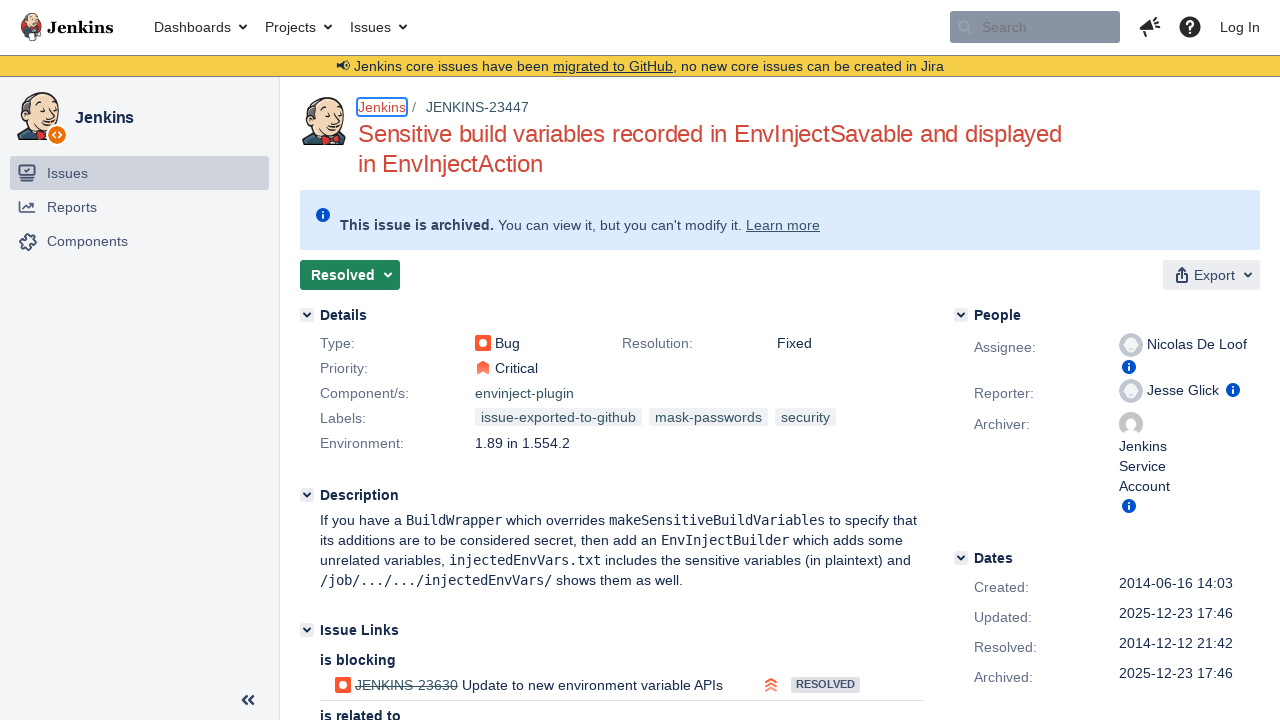

--- FILE ---
content_type: text/html;charset=UTF-8
request_url: https://issues.jenkins.io/browse/JENKINS-23447?page=com.atlassian.jira.plugin.system.issuetabpanels:comment-tabpanel
body_size: 47210
content:


<h2 style="display:none;">[JENKINS-23447] Sensitive build variables recorded in EnvInjectSavable and displayed in EnvInjectAction</h2>


    














    <div class="tabwrap aui-tabs horizontal-tabs aui-tabs-disabled">
        <script>resourcePhaseCheckpoint.interaction.then(() => require('wrm/require')('wrc!commentPins'));</script><script>resourcePhaseCheckpoint.interaction.then(() => require('wrm/require')('wrc!commentPinsDiscovery'));</script>

        <ul role="tablist" id="issue-tabs" class="tabs-menu" aria-label="Activity">
                                
            
            <li class="menu-item "
                role="presentation"
                id="all-tabpanel"
                data-id="all-tabpanel"
                data-key="com.atlassian.jira.plugin.system.issuetabpanels:all-tabpanel"
                data-label="All"
                data-href="/browse/JENKINS-23447?page=com.atlassian.jira.plugin.system.issuetabpanels:all-tabpanel"
            >
                                    <a role="tab" aria-selected="false" aria-controls="all-tabpanel-tabpanel" id="all-tabpanel-link" href="/browse/JENKINS-23447?page=com.atlassian.jira.plugin.system.issuetabpanels:all-tabpanel" tabindex="-1" class="ajax-activity-content">All</a>
                            </li>
                                
            
            <li class="menu-item  active-tab active "
                role="presentation"
                id="comment-tabpanel"
                data-id="comment-tabpanel"
                data-key="com.atlassian.jira.plugin.system.issuetabpanels:comment-tabpanel"
                data-label="Comments"
                data-href="/browse/JENKINS-23447?page=com.atlassian.jira.plugin.system.issuetabpanels:comment-tabpanel"
            >
                                    <a role="tab" aria-controls="comment-tabpanel-tabpanel" id="comment-tabpanel-link" aria-selected="true" tabindex="0">Comments</a>
                            </li>
                                
            
            <li class="menu-item "
                role="presentation"
                id="changehistory-tabpanel"
                data-id="changehistory-tabpanel"
                data-key="com.atlassian.jira.plugin.system.issuetabpanels:changehistory-tabpanel"
                data-label="History"
                data-href="/browse/JENKINS-23447?page=com.atlassian.jira.plugin.system.issuetabpanels:changehistory-tabpanel"
            >
                                    <a role="tab" aria-selected="false" aria-controls="changehistory-tabpanel-tabpanel" id="changehistory-tabpanel-link" href="/browse/JENKINS-23447?page=com.atlassian.jira.plugin.system.issuetabpanels:changehistory-tabpanel" tabindex="-1" class="ajax-activity-content">History</a>
                            </li>
                                
            
            <li class="menu-item "
                role="presentation"
                id="activity-stream-issue-tab"
                data-id="activity-stream-issue-tab"
                data-key="com.atlassian.streams.streams-jira-plugin:activity-stream-issue-tab"
                data-label="Activity"
                data-href="/browse/JENKINS-23447?page=com.atlassian.streams.streams-jira-plugin:activity-stream-issue-tab"
            >
                                    <a role="tab" aria-selected="false" aria-controls="activity-stream-issue-tab-tabpanel" id="activity-stream-issue-tab-link" href="/browse/JENKINS-23447?page=com.atlassian.streams.streams-jira-plugin:activity-stream-issue-tab" tabindex="-1" class="ajax-activity-content">Activity</a>
                            </li>
                </ul>

                    <div class="sortwrap">
                                    <button id="sort-button" class="issue-activity-sort-link aui-button aui-button-compact aui-button-subtle ajax-activity-content" data-tab-sort data-ajax="/browse/JENKINS-23447?actionOrder=desc" data-order="desc" title="Reverse sort direction">
                        <span class="activity-tab-sort-label">Oldest first</span>
                        <span class="aui-icon activity-tab-sort-up"></span>
                    </button>
                            </div>
                        <div class="tabs-pane active-pane"></div>
    </div>
                                <div class="issuePanelWrapper" id="comment-tabpanel-tabpanel" tabindex="0" role="tabpanel" aria-labelledby="comment-tabpanel-link">
            <div class="issuePanelProgress"></div>
            <div class="issuePanelContainer" id="issue_actions_container">
                <div class="issuePanelHeaderContainer" id="issue_actions_header_container">
                    



<b>Pinned comments</b>
<br/>
<div class="issuePanelContainer" id="issue_pin_comments_container">
                



<div id="pinned-comment-499334" class="issue-data-block activity-comment twixi-block  expanded ">
    <div class="twixi-wrap verbose actionContainer">
        <div class="action-head">
            <h3>
                <button class="twixi icon-default aui-icon aui-icon-small aui-iconfont-expanded">
                    Collapse comment:         
    
    
    
    
            
            
                                                Pinned by         Jenkins Service Account
                                                    Jenkins Service Account added a comment - 2025-12-23 17:46     
                </button>
            </h3>
            <div class="action-details">        
    
    
    
    
            
            
                                                <div id="pinheader-499334">
                                                <p class="issue-comment-action"><span class='icon-default aui-icon aui-icon-small pin-icon' title='Pinned 2025-12-23 17:46'></span> Pinned by         



    <a class="user-hover user-avatar" rel="ircbot" id="commentauthor_${commentAction.comment.id}_pinnedby" href="/secure/ViewProfile.jspa?name=ircbot"><span class="aui-avatar aui-avatar-xsmall"><span class="aui-avatar-inner"><img src="https://www.gravatar.com/avatar/7bf9d0012015578bc38244c3e5828281?d=mm&amp;s=16" alt="" loading="lazy" /></span></span> Jenkins Service Account</a>
</p>
                    </div>
                                                    



    <a class="user-hover user-avatar" rel="ircbot" id="commentauthor_499334_verbose" href="/secure/ViewProfile.jspa?name=ircbot"><span class="aui-avatar aui-avatar-xsmall"><span class="aui-avatar-inner"><img src="https://www.gravatar.com/avatar/7bf9d0012015578bc38244c3e5828281?d=mm&amp;s=16" alt="" loading="lazy" /></span></span> Jenkins Service Account</a>
 added a comment  - <a href='/browse/JENKINS-23447?focusedId=499334&page=com.atlassian.jira.plugin.system.issuetabpanels:comment-tabpanel#comment-499334' class='commentdate_499334_verbose subText comment-created-date-link'><span
                class='date user-tz' title='2025-12-23 17:46'><time class='livestamp'
                                                                     datetime='2025-12-23T17:46:39+0000'>2025-12-23 17:46</time></span></a>       </div>
        </div>
        <div class="action-body flooded"><p>All issues for Jenkins have been migrated to <a href="https://github.com/jenkinsci/envinject-plugin/issues/" class="external-link" target="_blank" rel="nofollow noopener">GitHub</a></p>

<p>Here is the link to this issue on GitHub: <a href="https://github.com/jenkinsci/envinject-plugin/issues/485" class="external-link" target="_blank" rel="nofollow noopener">https://github.com/jenkinsci/envinject-plugin/issues/485</a></p>

<p>To find related issues use this search: <a href="https://github.com/jenkinsci/envinject-plugin/issues/?q=%22JENKINS-23447%22" class="external-link" target="_blank" rel="nofollow noopener">https://github.com/jenkinsci/envinject-plugin/issues/?q=%22JENKINS-23447%22</a></p>

<p>For more details see the <a href="https://jenkins.io/redirect/core-components-jira-migration" class="external-link" target="_blank" rel="nofollow noopener">announcement</a></p>

<p>(<em>Note: this is an automated bulk comment</em>)</p> </div>
        <div class="action-links action-comment-actions">
                                        </div>
    </div>
    <div class="twixi-wrap concise actionContainer">
        <div class="action-head">
            <h3>
                <button class="twixi icon-default aui-icon aui-icon-small aui-iconfont-collapsed">
                    Expand comment:         
    
    
    
    
            
            
                                                Pinned by         Jenkins Service Account
                                                    Jenkins Service Account added a comment - 2025-12-23 17:46     
                </button>
            </h3>
            <div class="action-details flooded">
                        
    
    
    
    
            
            
                            <span id="collapsed-pinheader-499334">
                    <span class='icon-default aui-icon aui-icon-small pin-icon' title='Pinned 2025-12-23 17:46'></span>
                </span>
                                    



    <a class="user-hover user-avatar" rel="ircbot" id="commentauthor_499334_concise" href="/secure/ViewProfile.jspa?name=ircbot"><span class="aui-avatar aui-avatar-xsmall"><span class="aui-avatar-inner"><img src="https://www.gravatar.com/avatar/7bf9d0012015578bc38244c3e5828281?d=mm&amp;s=16" alt="" loading="lazy" /></span></span> Jenkins Service Account</a>
 added a comment  - <a href='/browse/JENKINS-23447?focusedId=499334&page=com.atlassian.jira.plugin.system.issuetabpanels:comment-tabpanel#comment-499334' class='commentdate_499334_concise subText comment-created-date-link'><span
                class='date user-tz' title='2025-12-23 17:46'><time class='livestamp'
                                                                     datetime='2025-12-23T17:46:39+0000'>2025-12-23 17:46</time></span></a>                         All issues for Jenkins have been migrated to  GitHub  

 Here is the link to this issue on GitHub:  https://github.com/jenkinsci/envinject-plugin/issues/485  

 To find related issues use this search:  https://github.com/jenkinsci/envinject-plugin/issues/?q=%22JENKINS-23447%22  

 For more details see the  announcement  

 ( Note: this is an automated bulk comment )              </div>
        </div>
    </div>
</div>
         </div>
<br/>
<b>All comments</b>
<br/>

                </div>
                                                            



<div id="comment-204102" class="issue-data-block activity-comment twixi-block  expanded ">
    <div class="twixi-wrap verbose actionContainer">
        <div class="action-head">
            <h3>
                <button class="twixi icon-default aui-icon aui-icon-small aui-iconfont-expanded">
                    Collapse comment:         
    
    
    
    
                            Jesse Glick added a comment - 2014-06-16 15:15     
                </button>
            </h3>
            <div class="action-details">        
    
    
    
    
                            



    <a class="user-hover user-avatar" rel="jglick" id="commentauthor_204102_verbose" href="/secure/ViewProfile.jspa?name=jglick"><span class="aui-avatar aui-avatar-xsmall"><span class="aui-avatar-inner"><img src="https://issues.jenkins.io/secure/useravatar?size=xsmall&amp;avatarId=10292" alt="" loading="lazy" /></span></span> Jesse Glick</a>
 added a comment  - <a href='/browse/JENKINS-23447?focusedId=204102&page=com.atlassian.jira.plugin.system.issuetabpanels:comment-tabpanel#comment-204102' class='commentdate_204102_verbose subText comment-created-date-link'><span
                class='date user-tz' title='2014-06-16 15:15'><time class='livestamp'
                                                                     datetime='2014-06-16T15:15:05+0000'>2014-06-16 15:15</time></span></a>       </div>
        </div>
        <div class="action-body flooded"><p>For example install the Credentials Binding plugin (1.0 just released), create a global username/password credentials, then make a job binding those credentials to <tt>$AUTH</tt>, and add an EnvInject build step adding some other variable, and a shell step running <tt>env</tt>. Both variables will be set correctly, but <tt>injectedEnvVars</tt> will show <tt>AUTH=user:pass</tt> in cleartext despite <tt>build.getSensitiveBuildVariables().contains("AUTH")</tt>.</p> </div>
        <div class="action-links action-comment-actions">
                                        </div>
    </div>
    <div class="twixi-wrap concise actionContainer">
        <div class="action-head">
            <h3>
                <button class="twixi icon-default aui-icon aui-icon-small aui-iconfont-collapsed">
                    Expand comment:         
    
    
    
    
                            Jesse Glick added a comment - 2014-06-16 15:15     
                </button>
            </h3>
            <div class="action-details flooded">
                        
    
    
    
    
                            



    <a class="user-hover user-avatar" rel="jglick" id="commentauthor_204102_concise" href="/secure/ViewProfile.jspa?name=jglick"><span class="aui-avatar aui-avatar-xsmall"><span class="aui-avatar-inner"><img src="https://issues.jenkins.io/secure/useravatar?size=xsmall&amp;avatarId=10292" alt="" loading="lazy" /></span></span> Jesse Glick</a>
 added a comment  - <a href='/browse/JENKINS-23447?focusedId=204102&page=com.atlassian.jira.plugin.system.issuetabpanels:comment-tabpanel#comment-204102' class='commentdate_204102_concise subText comment-created-date-link'><span
                class='date user-tz' title='2014-06-16 15:15'><time class='livestamp'
                                                                     datetime='2014-06-16T15:15:05+0000'>2014-06-16 15:15</time></span></a>                         For example install the Credentials Binding plugin (1.0 just released), create a global username/password credentials, then make a job binding those credentials to  $AUTH , and add an EnvInject build step adding some other variable, and a shell step running  env . Both variables will be set correctly, but  injectedEnvVars  will show  AUTH=user:pass  in cleartext despite  build.getSensitiveBuildVariables().contains("AUTH") .              </div>
        </div>
    </div>
</div>
                                             



<div id="comment-204918" class="issue-data-block activity-comment twixi-block  expanded ">
    <div class="twixi-wrap verbose actionContainer">
        <div class="action-head">
            <h3>
                <button class="twixi icon-default aui-icon aui-icon-small aui-iconfont-expanded">
                    Collapse comment:         
    
    
    
    
                            Jesse Glick added a comment - 2014-06-30 19:00     
                </button>
            </h3>
            <div class="action-details">        
    
    
    
    
                            



    <a class="user-hover user-avatar" rel="jglick" id="commentauthor_204918_verbose" href="/secure/ViewProfile.jspa?name=jglick"><span class="aui-avatar aui-avatar-xsmall"><span class="aui-avatar-inner"><img src="https://issues.jenkins.io/secure/useravatar?size=xsmall&amp;avatarId=10292" alt="" loading="lazy" /></span></span> Jesse Glick</a>
 added a comment  - <a href='/browse/JENKINS-23447?focusedId=204918&page=com.atlassian.jira.plugin.system.issuetabpanels:comment-tabpanel#comment-204918' class='commentdate_204918_verbose subText comment-created-date-link'><span
                class='date user-tz' title='2014-06-30 19:00'><time class='livestamp'
                                                                     datetime='2014-06-30T19:00:22+0000'>2014-06-30 19:00</time></span></a>       </div>
        </div>
        <div class="action-body flooded"><p>Even more insidious than I originally thought: the problem occurs even if the job makes no mention of EnvInject. The plugin merely needs to be enabled.</p> </div>
        <div class="action-links action-comment-actions">
                                        </div>
    </div>
    <div class="twixi-wrap concise actionContainer">
        <div class="action-head">
            <h3>
                <button class="twixi icon-default aui-icon aui-icon-small aui-iconfont-collapsed">
                    Expand comment:         
    
    
    
    
                            Jesse Glick added a comment - 2014-06-30 19:00     
                </button>
            </h3>
            <div class="action-details flooded">
                        
    
    
    
    
                            



    <a class="user-hover user-avatar" rel="jglick" id="commentauthor_204918_concise" href="/secure/ViewProfile.jspa?name=jglick"><span class="aui-avatar aui-avatar-xsmall"><span class="aui-avatar-inner"><img src="https://issues.jenkins.io/secure/useravatar?size=xsmall&amp;avatarId=10292" alt="" loading="lazy" /></span></span> Jesse Glick</a>
 added a comment  - <a href='/browse/JENKINS-23447?focusedId=204918&page=com.atlassian.jira.plugin.system.issuetabpanels:comment-tabpanel#comment-204918' class='commentdate_204918_concise subText comment-created-date-link'><span
                class='date user-tz' title='2014-06-30 19:00'><time class='livestamp'
                                                                     datetime='2014-06-30T19:00:22+0000'>2014-06-30 19:00</time></span></a>                         Even more insidious than I originally thought: the problem occurs even if the job makes no mention of EnvInject. The plugin merely needs to be enabled.              </div>
        </div>
    </div>
</div>
                                             



<div id="comment-205423" class="issue-data-block activity-comment twixi-block  expanded ">
    <div class="twixi-wrap verbose actionContainer">
        <div class="action-head">
            <h3>
                <button class="twixi icon-default aui-icon aui-icon-small aui-iconfont-expanded">
                    Collapse comment:         
    
    
    
    
                            Walter Kacynski added a comment - 2014-07-09 12:39     
                </button>
            </h3>
            <div class="action-details">        
    
    
    
    
                            



    <a class="user-hover user-avatar" rel="walterk82" id="commentauthor_205423_verbose" href="/secure/ViewProfile.jspa?name=walterk82"><span class="aui-avatar aui-avatar-xsmall"><span class="aui-avatar-inner"><img src="https://www.gravatar.com/avatar/e93de913b2e9276acb322c478ea33b63?d=mm&amp;s=16" alt="" loading="lazy" /></span></span> Walter Kacynski</a>
 added a comment  - <a href='/browse/JENKINS-23447?focusedId=205423&page=com.atlassian.jira.plugin.system.issuetabpanels:comment-tabpanel#comment-205423' class='commentdate_205423_verbose subText comment-created-date-link'><span
                class='date user-tz' title='2014-07-09 12:39'><time class='livestamp'
                                                                     datetime='2014-07-09T12:39:18+0000'>2014-07-09 12:39</time></span></a>       </div>
        </div>
        <div class="action-body flooded"><p>Do you have any indication of how long it would take to correct this?  We have a number or projects that are held up waiting for this vulnerability to be corrected.   Thank-You.</p> </div>
        <div class="action-links action-comment-actions">
                                        </div>
    </div>
    <div class="twixi-wrap concise actionContainer">
        <div class="action-head">
            <h3>
                <button class="twixi icon-default aui-icon aui-icon-small aui-iconfont-collapsed">
                    Expand comment:         
    
    
    
    
                            Walter Kacynski added a comment - 2014-07-09 12:39     
                </button>
            </h3>
            <div class="action-details flooded">
                        
    
    
    
    
                            



    <a class="user-hover user-avatar" rel="walterk82" id="commentauthor_205423_concise" href="/secure/ViewProfile.jspa?name=walterk82"><span class="aui-avatar aui-avatar-xsmall"><span class="aui-avatar-inner"><img src="https://www.gravatar.com/avatar/e93de913b2e9276acb322c478ea33b63?d=mm&amp;s=16" alt="" loading="lazy" /></span></span> Walter Kacynski</a>
 added a comment  - <a href='/browse/JENKINS-23447?focusedId=205423&page=com.atlassian.jira.plugin.system.issuetabpanels:comment-tabpanel#comment-205423' class='commentdate_205423_concise subText comment-created-date-link'><span
                class='date user-tz' title='2014-07-09 12:39'><time class='livestamp'
                                                                     datetime='2014-07-09T12:39:18+0000'>2014-07-09 12:39</time></span></a>                         Do you have any indication of how long it would take to correct this?  We have a number or projects that are held up waiting for this vulnerability to be corrected.   Thank-You.              </div>
        </div>
    </div>
</div>
                                             



<div id="comment-217625" class="issue-data-block activity-comment twixi-block  expanded ">
    <div class="twixi-wrap verbose actionContainer">
        <div class="action-head">
            <h3>
                <button class="twixi icon-default aui-icon aui-icon-small aui-iconfont-expanded">
                    Collapse comment:         
    
    
    
    
                            Steven Christou added a comment - 2014-12-12 21:42     
                </button>
            </h3>
            <div class="action-details">        
    
    
    
    
                            



    <a class="user-hover user-avatar" rel="schristou" id="commentauthor_217625_verbose" href="/secure/ViewProfile.jspa?name=schristou"><span class="aui-avatar aui-avatar-xsmall"><span class="aui-avatar-inner"><img src="https://www.gravatar.com/avatar/e9a17103d882181466ef9f6792325fac?d=mm&amp;s=16" alt="" loading="lazy" /></span></span> Steven Christou</a>
 added a comment  - <a href='/browse/JENKINS-23447?focusedId=217625&page=com.atlassian.jira.plugin.system.issuetabpanels:comment-tabpanel#comment-217625' class='commentdate_217625_verbose subText comment-created-date-link'><span
                class='date user-tz' title='2014-12-12 21:42'><time class='livestamp'
                                                                     datetime='2014-12-12T21:42:40+0000'>2014-12-12 21:42</time></span></a>       </div>
        </div>
        <div class="action-body flooded"><p><a href="https://issues.jenkins.io/secure/ViewProfile.jspa?name=ndeloof" class="user-hover" rel="ndeloof">ndeloof</a> solved it as part of <a href="https://github.com/jenkinsci/envinject-plugin/commit/d50c5a5de5448da74144caf25044598d40de3330" class="external-link" target="_blank" rel="nofollow noopener">d50c5a</a></p> </div>
        <div class="action-links action-comment-actions">
                                        </div>
    </div>
    <div class="twixi-wrap concise actionContainer">
        <div class="action-head">
            <h3>
                <button class="twixi icon-default aui-icon aui-icon-small aui-iconfont-collapsed">
                    Expand comment:         
    
    
    
    
                            Steven Christou added a comment - 2014-12-12 21:42     
                </button>
            </h3>
            <div class="action-details flooded">
                        
    
    
    
    
                            



    <a class="user-hover user-avatar" rel="schristou" id="commentauthor_217625_concise" href="/secure/ViewProfile.jspa?name=schristou"><span class="aui-avatar aui-avatar-xsmall"><span class="aui-avatar-inner"><img src="https://www.gravatar.com/avatar/e9a17103d882181466ef9f6792325fac?d=mm&amp;s=16" alt="" loading="lazy" /></span></span> Steven Christou</a>
 added a comment  - <a href='/browse/JENKINS-23447?focusedId=217625&page=com.atlassian.jira.plugin.system.issuetabpanels:comment-tabpanel#comment-217625' class='commentdate_217625_concise subText comment-created-date-link'><span
                class='date user-tz' title='2014-12-12 21:42'><time class='livestamp'
                                                                     datetime='2014-12-12T21:42:40+0000'>2014-12-12 21:42</time></span></a>                          ndeloof  solved it as part of  d50c5a               </div>
        </div>
    </div>
</div>
                                             



<div id="comment-217917" class="issue-data-block activity-comment twixi-block  expanded ">
    <div class="twixi-wrap verbose actionContainer">
        <div class="action-head">
            <h3>
                <button class="twixi icon-default aui-icon aui-icon-small aui-iconfont-expanded">
                    Collapse comment:         
    
    
    
    
                            SCM/JIRA link daemon added a comment - 2014-12-17 17:24     
                </button>
            </h3>
            <div class="action-details">        
    
    
    
    
                            



    <a class="user-hover user-avatar" rel="scm_issue_link" id="commentauthor_217917_verbose" href="/secure/ViewProfile.jspa?name=scm_issue_link"><span class="aui-avatar aui-avatar-xsmall"><span class="aui-avatar-inner"><img src="https://issues.jenkins.io/secure/useravatar?size=xsmall&amp;avatarId=10292" alt="" loading="lazy" /></span></span> SCM/JIRA link daemon</a>
 added a comment  - <a href='/browse/JENKINS-23447?focusedId=217917&page=com.atlassian.jira.plugin.system.issuetabpanels:comment-tabpanel#comment-217917' class='commentdate_217917_verbose subText comment-created-date-link'><span
                class='date user-tz' title='2014-12-17 17:24'><time class='livestamp'
                                                                     datetime='2014-12-17T17:24:17+0000'>2014-12-17 17:24</time></span></a>       </div>
        </div>
        <div class="action-body flooded"><p>Code changed in jenkins<br/>
User: Nicolas De Loof<br/>
Path:<br/>
 src/main/java/org/jenkinsci/lib/envinject/EnvInjectAction.java<br/>
<a href="http://jenkins-ci.org/commit/envinject-lib/e181ac473a9ea3d8b531ff0f061e7ca7071f7d87" class="external-link" target="_blank" rel="nofollow noopener">http://jenkins-ci.org/commit/envinject-lib/e181ac473a9ea3d8b531ff0f061e7ca7071f7d87</a><br/>
Log:<br/>
  <a href="https://issues.jenkins.io/browse/JENKINS-23447" title="Sensitive build variables recorded in EnvInjectSavable and displayed in EnvInjectAction" class="issue-link" data-issue-key="JENKINS-23447"><del>JENKINS-23447</del></a> only mask sensible data when injectedEnvVars.txt is persisted or exposed on UI</p>

 </div>
        <div class="action-links action-comment-actions">
                                        </div>
    </div>
    <div class="twixi-wrap concise actionContainer">
        <div class="action-head">
            <h3>
                <button class="twixi icon-default aui-icon aui-icon-small aui-iconfont-collapsed">
                    Expand comment:         
    
    
    
    
                            SCM/JIRA link daemon added a comment - 2014-12-17 17:24     
                </button>
            </h3>
            <div class="action-details flooded">
                        
    
    
    
    
                            



    <a class="user-hover user-avatar" rel="scm_issue_link" id="commentauthor_217917_concise" href="/secure/ViewProfile.jspa?name=scm_issue_link"><span class="aui-avatar aui-avatar-xsmall"><span class="aui-avatar-inner"><img src="https://issues.jenkins.io/secure/useravatar?size=xsmall&amp;avatarId=10292" alt="" loading="lazy" /></span></span> SCM/JIRA link daemon</a>
 added a comment  - <a href='/browse/JENKINS-23447?focusedId=217917&page=com.atlassian.jira.plugin.system.issuetabpanels:comment-tabpanel#comment-217917' class='commentdate_217917_concise subText comment-created-date-link'><span
                class='date user-tz' title='2014-12-17 17:24'><time class='livestamp'
                                                                     datetime='2014-12-17T17:24:17+0000'>2014-12-17 17:24</time></span></a>                         Code changed in jenkins 
User: Nicolas De Loof 
Path: 
 src/main/java/org/jenkinsci/lib/envinject/EnvInjectAction.java 
 http://jenkins-ci.org/commit/envinject-lib/e181ac473a9ea3d8b531ff0f061e7ca7071f7d87  
Log: 
    JENKINS-23447   only mask sensible data when injectedEnvVars.txt is persisted or exposed on UI 

             </div>
        </div>
    </div>
</div>
                                             



<div id="comment-217919" class="issue-data-block activity-comment twixi-block  expanded ">
    <div class="twixi-wrap verbose actionContainer">
        <div class="action-head">
            <h3>
                <button class="twixi icon-default aui-icon aui-icon-small aui-iconfont-expanded">
                    Collapse comment:         
    
    
    
    
                            SCM/JIRA link daemon added a comment - 2014-12-17 17:24     
                </button>
            </h3>
            <div class="action-details">        
    
    
    
    
                            



    <a class="user-hover user-avatar" rel="scm_issue_link" id="commentauthor_217919_verbose" href="/secure/ViewProfile.jspa?name=scm_issue_link"><span class="aui-avatar aui-avatar-xsmall"><span class="aui-avatar-inner"><img src="https://issues.jenkins.io/secure/useravatar?size=xsmall&amp;avatarId=10292" alt="" loading="lazy" /></span></span> SCM/JIRA link daemon</a>
 added a comment  - <a href='/browse/JENKINS-23447?focusedId=217919&page=com.atlassian.jira.plugin.system.issuetabpanels:comment-tabpanel#comment-217919' class='commentdate_217919_verbose subText comment-created-date-link'><span
                class='date user-tz' title='2014-12-17 17:24'><time class='livestamp'
                                                                     datetime='2014-12-17T17:24:27+0000'>2014-12-17 17:24</time></span></a>       </div>
        </div>
        <div class="action-body flooded"><p>Code changed in jenkins<br/>
User: Nicolas De Loof<br/>
Path:<br/>
 pom.xml<br/>
 src/main/java/org/jenkinsci/plugins/envinject/EnvInjectAction.java<br/>
 src/main/java/org/jenkinsci/plugins/envinject/EnvInjectPluginAction.java<br/>
<a href="http://jenkins-ci.org/commit/envinject-plugin/d3e2b61c7e858a6f34ec17a40a575e1a82d1274f" class="external-link" target="_blank" rel="nofollow noopener">http://jenkins-ci.org/commit/envinject-plugin/d3e2b61c7e858a6f34ec17a40a575e1a82d1274f</a><br/>
Log:<br/>
  <a href="https://issues.jenkins.io/browse/JENKINS-23447" title="Sensitive build variables recorded in EnvInjectSavable and displayed in EnvInjectAction" class="issue-link" data-issue-key="JENKINS-23447"><del>JENKINS-23447</del></a> only mask sensible data when displayed on UI or persisted on disk</p>

 </div>
        <div class="action-links action-comment-actions">
                                        </div>
    </div>
    <div class="twixi-wrap concise actionContainer">
        <div class="action-head">
            <h3>
                <button class="twixi icon-default aui-icon aui-icon-small aui-iconfont-collapsed">
                    Expand comment:         
    
    
    
    
                            SCM/JIRA link daemon added a comment - 2014-12-17 17:24     
                </button>
            </h3>
            <div class="action-details flooded">
                        
    
    
    
    
                            



    <a class="user-hover user-avatar" rel="scm_issue_link" id="commentauthor_217919_concise" href="/secure/ViewProfile.jspa?name=scm_issue_link"><span class="aui-avatar aui-avatar-xsmall"><span class="aui-avatar-inner"><img src="https://issues.jenkins.io/secure/useravatar?size=xsmall&amp;avatarId=10292" alt="" loading="lazy" /></span></span> SCM/JIRA link daemon</a>
 added a comment  - <a href='/browse/JENKINS-23447?focusedId=217919&page=com.atlassian.jira.plugin.system.issuetabpanels:comment-tabpanel#comment-217919' class='commentdate_217919_concise subText comment-created-date-link'><span
                class='date user-tz' title='2014-12-17 17:24'><time class='livestamp'
                                                                     datetime='2014-12-17T17:24:27+0000'>2014-12-17 17:24</time></span></a>                         Code changed in jenkins 
User: Nicolas De Loof 
Path: 
 pom.xml 
 src/main/java/org/jenkinsci/plugins/envinject/EnvInjectAction.java 
 src/main/java/org/jenkinsci/plugins/envinject/EnvInjectPluginAction.java 
 http://jenkins-ci.org/commit/envinject-plugin/d3e2b61c7e858a6f34ec17a40a575e1a82d1274f  
Log: 
    JENKINS-23447   only mask sensible data when displayed on UI or persisted on disk 

             </div>
        </div>
    </div>
</div>
                                             



<div id="comment-223197" class="issue-data-block activity-comment twixi-block  expanded ">
    <div class="twixi-wrap verbose actionContainer">
        <div class="action-head">
            <h3>
                <button class="twixi icon-default aui-icon aui-icon-small aui-iconfont-expanded">
                    Collapse comment:         
    
    
    
    
                            Denis Shvedchenko added a comment - 2015-03-09 14:55     
                </button>
            </h3>
            <div class="action-details">        
    
    
    
    
                            



    <a class="user-hover user-avatar" rel="dshvedchenko" id="commentauthor_223197_verbose" href="/secure/ViewProfile.jspa?name=dshvedchenko"><span class="aui-avatar aui-avatar-xsmall"><span class="aui-avatar-inner"><img src="https://www.gravatar.com/avatar/ec8a63b38533939ca025b7148dcb85b7?d=mm&amp;s=16" alt="" loading="lazy" /></span></span> Denis Shvedchenko</a>
 added a comment  - <a href='/browse/JENKINS-23447?focusedId=223197&page=com.atlassian.jira.plugin.system.issuetabpanels:comment-tabpanel#comment-223197' class='commentdate_223197_verbose subText comment-created-date-link'><span
                class='date user-tz' title='2015-03-09 14:55'><time class='livestamp'
                                                                     datetime='2015-03-09T14:55:59+0000'>2015-03-09 14:55</time></span></a>       </div>
        </div>
        <div class="action-body flooded"><p>if project does not have Sensitive variables, it raises NPE on</p>

<p>ERROR: Failed to record SCM polling for hudson.model.FreeStyleProject@105707ef<span class="error">&#91;*************&#93;</span><br/>
java.lang.NullPointerException<br/>
	at org.jenkinsci.plugins.envinject.EnvInjectPluginAction$1.transformEntry(EnvInjectPluginAction.java:25)<br/>
	at org.jenkinsci.plugins.envinject.EnvInjectPluginAction$1.transformEntry(EnvInjectPluginAction.java:23)</p>

 </div>
        <div class="action-links action-comment-actions">
                                        </div>
    </div>
    <div class="twixi-wrap concise actionContainer">
        <div class="action-head">
            <h3>
                <button class="twixi icon-default aui-icon aui-icon-small aui-iconfont-collapsed">
                    Expand comment:         
    
    
    
    
                            Denis Shvedchenko added a comment - 2015-03-09 14:55     
                </button>
            </h3>
            <div class="action-details flooded">
                        
    
    
    
    
                            



    <a class="user-hover user-avatar" rel="dshvedchenko" id="commentauthor_223197_concise" href="/secure/ViewProfile.jspa?name=dshvedchenko"><span class="aui-avatar aui-avatar-xsmall"><span class="aui-avatar-inner"><img src="https://www.gravatar.com/avatar/ec8a63b38533939ca025b7148dcb85b7?d=mm&amp;s=16" alt="" loading="lazy" /></span></span> Denis Shvedchenko</a>
 added a comment  - <a href='/browse/JENKINS-23447?focusedId=223197&page=com.atlassian.jira.plugin.system.issuetabpanels:comment-tabpanel#comment-223197' class='commentdate_223197_concise subText comment-created-date-link'><span
                class='date user-tz' title='2015-03-09 14:55'><time class='livestamp'
                                                                     datetime='2015-03-09T14:55:59+0000'>2015-03-09 14:55</time></span></a>                         if project does not have Sensitive variables, it raises NPE on 

 ERROR: Failed to record SCM polling for hudson.model.FreeStyleProject@105707ef &#91;*************&#93;  
java.lang.NullPointerException 
	at org.jenkinsci.plugins.envinject.EnvInjectPluginAction$1.transformEntry(EnvInjectPluginAction.java:25) 
	at org.jenkinsci.plugins.envinject.EnvInjectPluginAction$1.transformEntry(EnvInjectPluginAction.java:23) 

             </div>
        </div>
    </div>
</div>
                                             



<div id="comment-223228" class="issue-data-block activity-comment twixi-block  expanded ">
    <div class="twixi-wrap verbose actionContainer">
        <div class="action-head">
            <h3>
                <button class="twixi icon-default aui-icon aui-icon-small aui-iconfont-expanded">
                    Collapse comment:         
    
    
    
    
                            SCM/JIRA link daemon added a comment - 2015-03-09 20:37     
                </button>
            </h3>
            <div class="action-details">        
    
    
    
    
                            



    <a class="user-hover user-avatar" rel="scm_issue_link" id="commentauthor_223228_verbose" href="/secure/ViewProfile.jspa?name=scm_issue_link"><span class="aui-avatar aui-avatar-xsmall"><span class="aui-avatar-inner"><img src="https://issues.jenkins.io/secure/useravatar?size=xsmall&amp;avatarId=10292" alt="" loading="lazy" /></span></span> SCM/JIRA link daemon</a>
 added a comment  - <a href='/browse/JENKINS-23447?focusedId=223228&page=com.atlassian.jira.plugin.system.issuetabpanels:comment-tabpanel#comment-223228' class='commentdate_223228_verbose subText comment-created-date-link'><span
                class='date user-tz' title='2015-03-09 20:37'><time class='livestamp'
                                                                     datetime='2015-03-09T20:37:12+0000'>2015-03-09 20:37</time></span></a>       </div>
        </div>
        <div class="action-body flooded"><p>Code changed in jenkins<br/>
User: Gregory Boissinot<br/>
Path:<br/>
 src/main/java/org/jenkinsci/plugins/envinject/EnvInjectPluginAction.java<br/>
<a href="http://jenkins-ci.org/commit/envinject-plugin/65f2715af6445d217e5df8a24bbd179f7841403f" class="external-link" target="_blank" rel="nofollow noopener">http://jenkins-ci.org/commit/envinject-plugin/65f2715af6445d217e5df8a24bbd179f7841403f</a><br/>
Log:<br/>
  Merge pull request #40 from dshvedchenko/master</p>

<p><a href="https://issues.jenkins.io/browse/JENKINS-23447" title="Sensitive build variables recorded in EnvInjectSavable and displayed in EnvInjectAction" class="issue-link" data-issue-key="JENKINS-23447"><del>JENKINS-23447</del></a> related , avoid NPE if there are no getSensibleVariables()</p>


<p>Compare: <a href="https://github.com/jenkinsci/envinject-plugin/compare/db0d1ef23baf...65f2715af644" class="external-link" target="_blank" rel="nofollow noopener">https://github.com/jenkinsci/envinject-plugin/compare/db0d1ef23baf...65f2715af644</a></p>
 </div>
        <div class="action-links action-comment-actions">
                                        </div>
    </div>
    <div class="twixi-wrap concise actionContainer">
        <div class="action-head">
            <h3>
                <button class="twixi icon-default aui-icon aui-icon-small aui-iconfont-collapsed">
                    Expand comment:         
    
    
    
    
                            SCM/JIRA link daemon added a comment - 2015-03-09 20:37     
                </button>
            </h3>
            <div class="action-details flooded">
                        
    
    
    
    
                            



    <a class="user-hover user-avatar" rel="scm_issue_link" id="commentauthor_223228_concise" href="/secure/ViewProfile.jspa?name=scm_issue_link"><span class="aui-avatar aui-avatar-xsmall"><span class="aui-avatar-inner"><img src="https://issues.jenkins.io/secure/useravatar?size=xsmall&amp;avatarId=10292" alt="" loading="lazy" /></span></span> SCM/JIRA link daemon</a>
 added a comment  - <a href='/browse/JENKINS-23447?focusedId=223228&page=com.atlassian.jira.plugin.system.issuetabpanels:comment-tabpanel#comment-223228' class='commentdate_223228_concise subText comment-created-date-link'><span
                class='date user-tz' title='2015-03-09 20:37'><time class='livestamp'
                                                                     datetime='2015-03-09T20:37:12+0000'>2015-03-09 20:37</time></span></a>                         Code changed in jenkins 
User: Gregory Boissinot 
Path: 
 src/main/java/org/jenkinsci/plugins/envinject/EnvInjectPluginAction.java 
 http://jenkins-ci.org/commit/envinject-plugin/65f2715af6445d217e5df8a24bbd179f7841403f  
Log: 
  Merge pull request #40 from dshvedchenko/master 

   JENKINS-23447   related , avoid NPE if there are no getSensibleVariables() 


 Compare:  https://github.com/jenkinsci/envinject-plugin/compare/db0d1ef23baf...65f2715af644  
             </div>
        </div>
    </div>
</div>
                                             



<div id="comment-499334" class="issue-data-block activity-comment twixi-block  expanded ">
    <div class="twixi-wrap verbose actionContainer">
        <div class="action-head">
            <h3>
                <button class="twixi icon-default aui-icon aui-icon-small aui-iconfont-expanded">
                    Collapse comment:         
    
    
    
    
            
            
                                                Pinned by         Jenkins Service Account
                                                    Jenkins Service Account added a comment - 2025-12-23 17:46     
                </button>
            </h3>
            <div class="action-details">        
    
    
    
    
            
            
                                                <div id="pinheader-499334">
                                                <p class="issue-comment-action"><span class='icon-default aui-icon aui-icon-small pin-icon' title='Pinned 2025-12-23 17:46'></span> Pinned by         



    <a class="user-hover user-avatar" rel="ircbot" id="commentauthor_${commentAction.comment.id}_pinnedby" href="/secure/ViewProfile.jspa?name=ircbot"><span class="aui-avatar aui-avatar-xsmall"><span class="aui-avatar-inner"><img src="https://www.gravatar.com/avatar/7bf9d0012015578bc38244c3e5828281?d=mm&amp;s=16" alt="" loading="lazy" /></span></span> Jenkins Service Account</a>
</p>
                    </div>
                                                    



    <a class="user-hover user-avatar" rel="ircbot" id="commentauthor_499334_verbose" href="/secure/ViewProfile.jspa?name=ircbot"><span class="aui-avatar aui-avatar-xsmall"><span class="aui-avatar-inner"><img src="https://www.gravatar.com/avatar/7bf9d0012015578bc38244c3e5828281?d=mm&amp;s=16" alt="" loading="lazy" /></span></span> Jenkins Service Account</a>
 added a comment  - <a href='/browse/JENKINS-23447?focusedId=499334&page=com.atlassian.jira.plugin.system.issuetabpanels:comment-tabpanel#comment-499334' class='commentdate_499334_verbose subText comment-created-date-link'><span
                class='date user-tz' title='2025-12-23 17:46'><time class='livestamp'
                                                                     datetime='2025-12-23T17:46:39+0000'>2025-12-23 17:46</time></span></a>       </div>
        </div>
        <div class="action-body flooded"><p>All issues for Jenkins have been migrated to <a href="https://github.com/jenkinsci/envinject-plugin/issues/" class="external-link" target="_blank" rel="nofollow noopener">GitHub</a></p>

<p>Here is the link to this issue on GitHub: <a href="https://github.com/jenkinsci/envinject-plugin/issues/485" class="external-link" target="_blank" rel="nofollow noopener">https://github.com/jenkinsci/envinject-plugin/issues/485</a></p>

<p>To find related issues use this search: <a href="https://github.com/jenkinsci/envinject-plugin/issues/?q=%22JENKINS-23447%22" class="external-link" target="_blank" rel="nofollow noopener">https://github.com/jenkinsci/envinject-plugin/issues/?q=%22JENKINS-23447%22</a></p>

<p>For more details see the <a href="https://jenkins.io/redirect/core-components-jira-migration" class="external-link" target="_blank" rel="nofollow noopener">announcement</a></p>

<p>(<em>Note: this is an automated bulk comment</em>)</p> </div>
        <div class="action-links action-comment-actions">
                                        </div>
    </div>
    <div class="twixi-wrap concise actionContainer">
        <div class="action-head">
            <h3>
                <button class="twixi icon-default aui-icon aui-icon-small aui-iconfont-collapsed">
                    Expand comment:         
    
    
    
    
            
            
                                                Pinned by         Jenkins Service Account
                                                    Jenkins Service Account added a comment - 2025-12-23 17:46     
                </button>
            </h3>
            <div class="action-details flooded">
                        
    
    
    
    
            
            
                            <span id="collapsed-pinheader-499334">
                    <span class='icon-default aui-icon aui-icon-small pin-icon' title='Pinned 2025-12-23 17:46'></span>
                </span>
                                    



    <a class="user-hover user-avatar" rel="ircbot" id="commentauthor_499334_concise" href="/secure/ViewProfile.jspa?name=ircbot"><span class="aui-avatar aui-avatar-xsmall"><span class="aui-avatar-inner"><img src="https://www.gravatar.com/avatar/7bf9d0012015578bc38244c3e5828281?d=mm&amp;s=16" alt="" loading="lazy" /></span></span> Jenkins Service Account</a>
 added a comment  - <a href='/browse/JENKINS-23447?focusedId=499334&page=com.atlassian.jira.plugin.system.issuetabpanels:comment-tabpanel#comment-499334' class='commentdate_499334_concise subText comment-created-date-link'><span
                class='date user-tz' title='2025-12-23 17:46'><time class='livestamp'
                                                                     datetime='2025-12-23T17:46:39+0000'>2025-12-23 17:46</time></span></a>                         All issues for Jenkins have been migrated to  GitHub  

 Here is the link to this issue on GitHub:  https://github.com/jenkinsci/envinject-plugin/issues/485  

 To find related issues use this search:  https://github.com/jenkinsci/envinject-plugin/issues/?q=%22JENKINS-23447%22  

 For more details see the  announcement  

 ( Note: this is an automated bulk comment )              </div>
        </div>
    </div>
</div>
                                                 </div>
        </div>
                                    